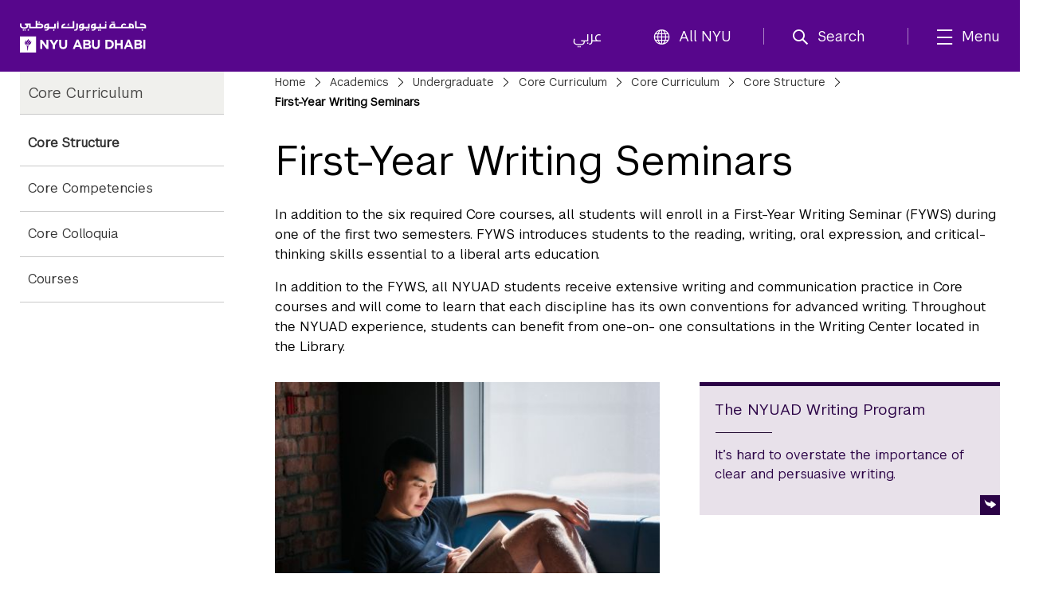

--- FILE ---
content_type: text/html;charset=utf-8
request_url: https://nyuad.nyu.edu/en/academics/undergraduate/core-curriculum/core-curriculum/program-structure/first-year-writing-seminars.html
body_size: 9786
content:

<!doctype html>
<html lang="en" dir="ltr" prefix="og: http://ogp.me/ns#">
    <head>
        	
	
	
	<meta charset="UTF-8"/>

	<meta http-equiv="X-UA-Compatible" content="IE=edge"/>
	<meta name="author" content="NYU Abu Dhabi"/>
	<meta name="robots" content="noindex"/>
	
	<meta name="theme-color" content="#3d0462"/>
	<meta name="msapplication-navbutton-color" content="#3d0462"/>
	<meta name="viewport" content="initial-scale=1.0, width=device-width"/>
	
	<meta name="google-site-verification" content="jj34qKKOOCMxYoaFfztIURnd3wQ5gsaQzNMwaMSvT8k"/>
	
	
	
		<title>
			First-Year Writing Seminars - 
			NYU Abu Dhabi
			
		</title>
	

	
	
	
	
	
	
	<meta name="description" content="List of writing seminars in the NYUAD Core Curriculum."/>
	
	
	
	<meta property="og:site_name" content="New York University Abu Dhabi"/>
	<meta property="og:title" content="First-Year Writing Seminars"/>
	<meta property="og:type" content="website"/>
	<meta property="og:url" content="https://nyuad.nyu.edu/en/academics/undergraduate/core-curriculum/core-curriculum/program-structure/first-year-writing-seminars.html"/>
	<meta property="og:description" content="List of writing seminars in the NYUAD Core Curriculum."/>
	<meta property="og:image" content="https://nyuad.nyu.edu/apps/nyuad/docroot/img/nyuad-logo-1200.png"/>
	
	

	<meta name="twitter:card" content="summary"/>
	<meta name="twitter:site" content="@nyuad"/>
	<meta name="twitter:title" content="First-Year Writing Seminars"/>
	<meta name="twitter:description" content="List of writing seminars in the NYUAD Core Curriculum."/>
	<meta name="twitter:image" content="https://nyuad.nyu.edu/apps/nyuad/docroot/img/nyuad-logo-1200.png"/>
	
	
	<link rel="icon" type="image/ico" href="/apps/nyuad/docroot/img/favicon.ico"/> 
	<link rel="shortcut icon" type="image/ico" href="/apps/nyuad/docroot/img/favicon.ico"/>
	<link rel="apple-touch-icon" type="image/png" href="/apps/nyuad/docroot/img/apple-touch-icon.png"/>
	<link rel="stylesheet" href="https://cdn.jsdelivr.net/npm/bootstrap-icons@1.11.0/font/bootstrap-icons.css" crossorigin="anonymous"/>
	
	
		
			<!-- Global site tag (gtag.js) - Google Analytics -->
			<script async src="https://www.googletagmanager.com/gtag/js?id=UA-11955921-1"></script>
		
		
		<script>
		  window.dataLayer = window.dataLayer || [];
		  function gtag(){dataLayer.push(arguments);}
		  gtag('js', new Date());
		  gtag('config', 'UA-11955921-1');
		</script>
	
	

	<!-- Start head scripts -->
	
	<!-- End head scripts -->

	<!-- Facebook Pixel Code -->
	<script>
	!function(f,b,e,v,n,t,s)
	{if(f.fbq)return;n=f.fbq=function(){n.callMethod?
	n.callMethod.apply(n,arguments):n.queue.push(arguments)};
	if(!f._fbq)f._fbq=n;n.push=n;n.loaded=!0;n.version='2.0';
	n.queue=[];t=b.createElement(e);t.async=!0;
	t.src=v;s=b.getElementsByTagName(e)[0];
	s.parentNode.insertBefore(t,s)}(window,document,'script',
	'https://connect.facebook.net/en_US/fbevents.js');
	 fbq('init', '796391027408408'); 
	fbq('track', 'PageView');
	</script>
	<noscript>
	 <img height="1" width="1" src="https://www.facebook.com/tr?id=796391027408408&ev=PageView&noscript=1"/>
	</noscript>
	<!-- End Facebook Pixel Code -->
        










<script src="https://code.jquery.com/jquery-3.7.1.min.js" integrity="sha256-/JqT3SQfawRcv/BIHPThkBvs0OEvtFFmqPF/lYI/Cxo=" crossorigin="anonymous"></script>

    
<script src="/etc/clientlibs/nyuad/dependencies.min.js"></script>




    
<link rel="stylesheet" href="/etc/clientlibs/nyuad/main-v2.min.eafe38e82b08745049c2cb19fa6fff34.css" type="text/css">




 
    </head>
    <body class="en " data-wcm-mode="DISABLED">
    	<!-- Google Tag Manager (noscript) -->
		<noscript><iframe src="https://www.googletagmanager.com/ns.html?id=GTM-54CSM8H" height="0" width="0" style="display:none;visibility:hidden"></iframe></noscript>
		<!-- End Google Tag Manager (noscript) -->
        <!-- Google Tag Manager (noscript) -->
		<noscript><iframe src="https://www.googletagmanager.com/ns.html?id=GTM-536D9N5K" height="0" width="0" style="display:none;visibility:hidden"></iframe></noscript>
		<!-- End Google Tag Manager (noscript) -->

    	
<div class="skiplinks container">
	<div class="skipLink-inner skipLink-left">
		<a class="skip-link sr-only sr-only-focusable" href="#global-menu-toggle"> Skip To All NYU Navigation</a>
		<a class="skip-link sr-only sr-only-focusable" href="#mainContent"> Skip To Main Content</a>
		<span class="hint">To open and close this bar, use <i class="os"><span class="mac">option</span><span class="pc">alt</span></i>+<i>/</i></span></div>
</div>
<header class="sticky-top home" id="header">
	




<!-- noindex -->
<!-- googleoff: index -->
<div class="container header-container">
	<a class="nyuad-logo" href="/en/" alt="New York University Abu Dhabi Home">
		<img src="/apps/nyuad/docroot/icons/nyuad-logo-white.svg" alt="New York University Abu Dhabi Home"/>
	</a>
	<div class="topnav-outter">
		<ul class="topnav-list topnav-list-left">
			<li class="list-inline-item topnav-item lang">
				<a class="nav-link" href="/ar/">عربي</a>
			</li>
			<li class="list-inline-item topnav-item global">
				<a class="nav-link" id="global-menu-toggle" href="javascript:void(0)" onclick="globalNavObject.toggleNavigation();" role="button">
					<i class="bi bi-globe"></i>All NYU
				</a>
			</li>
		</ul>
		<ul class="topnav-list topnav-list-right">
			<li class="list-inline-item topnav-item search">
				<a class="nav-link nav-search" href="#" aria-label="search" aria-expanded="false" aria-controls="search-box" role="button">
					<i class="iconfont icon-search"></i><span class="nav-label">Search</span>
				</a>
				<div id="search-box" tabindex="-1" aria-hidden="true">
					<form class="search" action="/en/search.html" role="search" aria-label="Search NYU Abu Dhabi">
						<label class="visually-hidden">()search</label>
						<input type="hidden" name="_charset_" value="UTF-8"/>
						<input class="form-control" type="text" name="query" aria-label="Search" autocomplete="off" placeholder="Search"/>
						<button type="submit" aria-label="Site Search">
							<i class="iconfont icon-search"></i>
						</button>
					</form>
					<a class="nav-link close-searchbox" href="#" aria-label="Close Search">
						<span class="bi bi-x-lg"></span>
						<span class="nav-label">Close</span>
					</a>
				</div>
			</li>
			<li class="list-inline-item topnav-item menu-hamburger">
				<button class="nav-link nav-mega" aria-expanded="false" aria-controls="mega-pane" aria-label="mega menu">
					<i class="iconfont icon-list"></i><span class="nav-label">Menu</span>
				</button>
			</li>
		</ul>
	</div>
</div>





<div class="container-component" id="mega-pane" aria-hidden="true" aria-expanded="false">
	<div class="container mega-inner">
		<div class="mega-header"><span></span>
		<button class="nav-link close-mega" aria-label="Close Mega Menu"> 
			<span class="bi bi-x-lg"></span>
			<span class="nav-label">Close</span></button>
		</div>
		<div class="mega-main">
			<ul class="nav-bar main-nav-list">
				
					<li class="nav-item nav-item-primary active">
							
									
							<button class="nav-link" aria-expanded="true" aria-controls="menuitem-child-0">
								<span>Academics</span>
								<span class="bi bi-chevron-right"></span>
							</button>
							<div class="child-nav-wrapper" id="menuitem-child-0" aria-hidden="false">
								<button class="nav-link back">
									<span class="bi bi-chevron-left"></span><span>Back</span>
								</button>
								<div class="child-nav-inner">
									<div class="nav-intro">
										<h3 class="intro-title"><a class="nav-link" href="/en/academics.html">Academics</a></h3>
										<p class="intro-desc"> Prepare to succeed in a truly global world.</p>
									</div>
									
										<ul class="child-nav-list">
											
												<li class="nav-item nav-item-child"> 
													<a class="nav-link" href="/en/academics/undergraduate.html" aria-label="Academics subnav Undergraduate">Undergraduate</a>
												</li>
											
												<li class="nav-item nav-item-child"> 
													<a class="nav-link" href="/en/academics/graduate-and-phd.html" aria-label="Academics subnav Graduate and PhD">Graduate and PhD</a>
												</li>
											
												<li class="nav-item nav-item-child"> 
													<a class="nav-link" href="/en/academics/divisions.html" aria-label="Academics subnav Divisions and Programs">Divisions and Programs</a>
												</li>
											
												<li class="nav-item nav-item-child"> 
													<a class="nav-link" href="/en/academics/community-programs.html" aria-label="Academics subnav Community Programs">Community Programs</a>
												</li>
											
												<li class="nav-item nav-item-child"> 
													<a class="nav-link" href="/en/academics/executive-education.html" aria-label="Academics subnav Executive Education">Executive Education</a>
												</li>
											
												<li class="nav-item nav-item-child"> 
													
												</li>
											
										</ul>
									
								</div>
							</div>
						
						
					</li>
				
					<li class="nav-item nav-item-primary ">
							
									
							<button class="nav-link" aria-expanded="false" aria-controls="menuitem-child-1">
								<span>Apply</span>
								<span class="bi bi-chevron-right"></span>
							</button>
							<div class="child-nav-wrapper" id="menuitem-child-1" aria-hidden="true">
								<button class="nav-link back">
									<span class="bi bi-chevron-left"></span><span>Back</span>
								</button>
								<div class="child-nav-inner">
									<div class="nav-intro">
										<h3 class="intro-title"><a class="nav-link" href="/en/apply.html">Apply</a></h3>
										<p class="intro-desc"> Join the best and the brightest students from more than 120 countries.</p>
									</div>
									
										<ul class="child-nav-list">
											
												<li class="nav-item nav-item-child"> 
													<a class="nav-link" href="/en/apply/undergraduate.html" aria-label="Apply subnav Undergraduate">Undergraduate</a>
												</li>
											
												<li class="nav-item nav-item-child"> 
													<a class="nav-link" href="/en/apply/graduate.html" aria-label="Apply subnav Graduate and PhD">Graduate and PhD</a>
												</li>
											
										</ul>
									
								</div>
							</div>
						
						
					</li>
				
					<li class="nav-item nav-item-primary ">
						
							<li class="nav-item nav-item-primary"></li>
							
						
						
					</li>
				
					<li class="nav-item nav-item-primary ">
							
									
							<button class="nav-link" aria-expanded="false" aria-controls="menuitem-child-3">
								<span>Campus Life</span>
								<span class="bi bi-chevron-right"></span>
							</button>
							<div class="child-nav-wrapper" id="menuitem-child-3" aria-hidden="true">
								<button class="nav-link back">
									<span class="bi bi-chevron-left"></span><span>Back</span>
								</button>
								<div class="child-nav-inner">
									<div class="nav-intro">
										<h3 class="intro-title"><a class="nav-link" href="/en/campus-life.html">Campus Life</a></h3>
										<p class="intro-desc"> Live in a community that feels like home, surrounded by peers from all over the world.</p>
									</div>
									
										<ul class="child-nav-list">
											
												<li class="nav-item nav-item-child"> 
													<a class="nav-link" href="/en/campus-life/housing-and-accommodation.html" aria-label="Campus Life subnav Housing and Accommodation">Housing and Accommodation</a>
												</li>
											
												<li class="nav-item nav-item-child"> 
													<a class="nav-link" href="/en/campus-life/campus-features-and-facilities.html" aria-label="Campus Life subnav Campus Features and Facilities">Campus Features and Facilities</a>
												</li>
											
												<li class="nav-item nav-item-child"> 
													<a class="nav-link" href="/en/campus-life/living-in-abu-dhabi.html" aria-label="Campus Life subnav Living in Abu Dhabi">Living in Abu Dhabi</a>
												</li>
											
												<li class="nav-item nav-item-child"> 
													<a class="nav-link" href="/en/campus-life/sports-athletics-and-fitness.html" aria-label="Campus Life subnav Sports, Athletics, and Fitness">Sports, Athletics, and Fitness</a>
												</li>
											
												<li class="nav-item nav-item-child"> 
													<a class="nav-link" href="/en/campus-life/undergraduate-life.html" aria-label="Campus Life subnav Undergraduate Life">Undergraduate Life</a>
												</li>
											
												<li class="nav-item nav-item-child"> 
													<a class="nav-link" href="/en/campus-life/graduate-life.html" aria-label="Campus Life subnav Graduate Life">Graduate Life</a>
												</li>
											
										</ul>
									
								</div>
							</div>
						
						
					</li>
				
					<li class="nav-item nav-item-primary ">
							
									
							<button class="nav-link" aria-expanded="false" aria-controls="menuitem-child-4">
								<span>Research</span>
								<span class="bi bi-chevron-right"></span>
							</button>
							<div class="child-nav-wrapper" id="menuitem-child-4" aria-hidden="true">
								<button class="nav-link back">
									<span class="bi bi-chevron-left"></span><span>Back</span>
								</button>
								<div class="child-nav-inner">
									<div class="nav-intro">
										<h3 class="intro-title"><a class="nav-link" href="/en/research.html">Research</a></h3>
										<p class="intro-desc"> The NYUAD community is conducting research on the vanguard of almost every field.</p>
									</div>
									
										<ul class="child-nav-list">
											
												<li class="nav-item nav-item-child"> 
													<a class="nav-link" href="/en/research/research-institute-centers.html" aria-label="Research subnav Research Institute Centers">Research Institute Centers</a>
												</li>
											
												<li class="nav-item nav-item-child"> 
													<a class="nav-link" href="/en/research/faculty-labs-and-projects.html" aria-label="Research subnav Faculty Labs and Projects">Faculty Labs and Projects</a>
												</li>
											
												<li class="nav-item nav-item-child"> 
													<a class="nav-link" href="/en/research/research-translation-and-entrepreneurship.html" aria-label="Research subnav Research Translation and Entrepreneurship">Research Translation and Entrepreneurship</a>
												</li>
											
												<li class="nav-item nav-item-child"> 
													<a class="nav-link" href="/en/research/impact.html" aria-label="Research subnav Impact">Impact</a>
												</li>
											
												<li class="nav-item nav-item-child"> 
													<a class="nav-link" href="/en/research/facilities-and-support.html" aria-label="Research subnav Facilities and Support">Facilities and Support</a>
												</li>
											
												<li class="nav-item nav-item-child"> 
													<a class="nav-link" href="/en/research/faculty.html" aria-label="Research subnav Faculty Profiles">Faculty Profiles</a>
												</li>
											
												<li class="nav-item nav-item-child"> 
													<a class="nav-link" href="/en/research/researchers.html" aria-label="Research subnav Researchers">Researchers</a>
												</li>
											
										</ul>
									
								</div>
							</div>
						
						
					</li>
				
					<li class="nav-item nav-item-primary ">
							
									
							<button class="nav-link" aria-expanded="false" aria-controls="menuitem-child-5">
								<span>Public Programs</span>
								<span class="bi bi-chevron-right"></span>
							</button>
							<div class="child-nav-wrapper" id="menuitem-child-5" aria-hidden="true">
								<button class="nav-link back">
									<span class="bi bi-chevron-left"></span><span>Back</span>
								</button>
								<div class="child-nav-inner">
									<div class="nav-intro">
										<h3 class="intro-title"><a class="nav-link" href="/en/public-programs.html">Public Programs</a></h3>
										<p class="intro-desc"> Discover shows, art exhibitions, and talks at NYU Abu Dhabi.</p>
									</div>
									
										<ul class="child-nav-list">
											
												<li class="nav-item nav-item-child"> 
													<a class="nav-link" href="/en/public-programs/the-arts-center.html" aria-label="Public Programs subnav The Arts Center">The Arts Center</a>
												</li>
											
												<li class="nav-item nav-item-child"> 
													<a class="nav-link" href="/en/public-programs/the-institute.html" aria-label="Public Programs subnav The Institute">The Institute</a>
												</li>
											
												<li class="nav-item nav-item-child"> 
													<a class="nav-link" href="/en/public-programs/the-art-gallery.html" aria-label="Public Programs subnav The Art Gallery">The Art Gallery</a>
												</li>
											
												<li class="nav-item nav-item-child"> 
													<a class="nav-link" href="/en/public-programs/all-events.html" aria-label="Public Programs subnav All Events">All Events</a>
												</li>
											
										</ul>
									
								</div>
							</div>
						
						
					</li>
				
					<li class="nav-item nav-item-primary ">
							
									
							<button class="nav-link" aria-expanded="false" aria-controls="menuitem-child-6">
								<span>About</span>
								<span class="bi bi-chevron-right"></span>
							</button>
							<div class="child-nav-wrapper" id="menuitem-child-6" aria-hidden="true">
								<button class="nav-link back">
									<span class="bi bi-chevron-left"></span><span>Back</span>
								</button>
								<div class="child-nav-inner">
									<div class="nav-intro">
										<h3 class="intro-title"><a class="nav-link" href="/en/about.html">About</a></h3>
										<p class="intro-desc"> Exceptional education. World class research. Community-driven.</p>
									</div>
									
										<ul class="child-nav-list">
											
												<li class="nav-item nav-item-child"> 
													<a class="nav-link" href="/en/about/vision-and-mission.html" aria-label="About subnav Vision and Mission">Vision and Mission</a>
												</li>
											
												<li class="nav-item nav-item-child"> 
													<a class="nav-link" href="/en/about/leadership-and-people.html" aria-label="About subnav Leadership and People">Leadership and People</a>
												</li>
											
												<li class="nav-item nav-item-child"> 
													<a class="nav-link" href="/en/about/facts-and-figures.html" aria-label="About subnav Facts and Figures">Facts and Figures</a>
												</li>
											
												<li class="nav-item nav-item-child"> 
													<a class="nav-link" href="/en/about/the-nyuad-campus.html" aria-label="About subnav The NYU Abu Dhabi Campus">The NYU Abu Dhabi Campus</a>
												</li>
											
												<li class="nav-item nav-item-child"> 
													<a class="nav-link" href="/en/about/administration-and-governance.html" aria-label="About subnav Administration and Governance">Administration and Governance</a>
												</li>
											
												<li class="nav-item nav-item-child"> 
													<a class="nav-link" href="/en/about/sustainability-and-stewardship.html" aria-label="About subnav Sustainability and Stewardship">Sustainability and Stewardship</a>
												</li>
											
												<li class="nav-item nav-item-child"> 
													<a class="nav-link" href="/en/about/strategic-philanthropy-initiative.html" aria-label="About subnav Strategic Philanthropy Initiative">Strategic Philanthropy Initiative</a>
												</li>
											
												<li class="nav-item nav-item-child"> 
													<a class="nav-link" href="/en/about/community-engagement.html" aria-label="About subnav Community Engagement">Community Engagement</a>
												</li>
											
										</ul>
									
								</div>
							</div>
						
						
					</li>
				
					<li class="nav-item nav-item-primary ">
						
							<li class="nav-item nav-item-primary"></li>
							
						
						
					</li>
				
			</ul>
		</div>
		<div class="mega-footer">
			<ul class="nav-bar d-flex">
				<li class="nav-item"><strong> Quick Links<i class="bi bi-chevron-right"></i></strong></li>
				
					<li class="nav-item"><a class="nav-link" href="/en/faculty.html">Faculty</a></li>
				
					<li class="nav-item"><a class="nav-link" href="/en/current-students.html">Current Students</a></li>
				
					<li class="nav-item"><a class="nav-link" href="/en/alumni.html">Alumni</a></li>
				
				
					<li class="nav-item"><a class="nav-link" href="/en/library.html">Library</a></li>
				
					<li class="nav-item"><a class="nav-link" href="/en/events.html">Events</a></li>
				
					<li class="nav-item"><a class="nav-link" href="/en/news.html">News</a></li>
				
					<li class="nav-item"><a class="nav-link" href="/en/news/press-room.html">Press Room</a></li>
				
					<li class="nav-item"><a class="nav-link" href="/en/about/careers.html">Careers</a></li>
				
					<li class="nav-item"><a class="nav-link" href="/en/about/contact-and-location.html">Contact</a></li>
				
			</ul>
			<!-- <ul class="nav-bar d-flex">
				<sly data-sly-test=",,,,," data-sly-list.itemlist=",,,,,">
					<li class="nav-item"><a class="nav-link" href="#" aria-label="topnav-"></a></li>
				</sly>
			</ul> -->
		</div>
	</div>
</div>
<!-- endnoindex -->
<!-- googleon: index -->


	<div id="globalNav"></div>
</header>
    	<main class="container two-column ">
	
	
	
	<div class="column-control column-control-lv1">
		<nav class="children " id="mainContent">
			
<div class="wrapper" id="leftNav" data-skipto-id="leftNav">
	
		<!--googleoff: snippet--><h2 class="visuallyhidden">Child Pages</h2><!--googleon: snippet-->
	
	
	<a href="/en/academics/undergraduate/core-curriculum/core-curriculum.html"><h3>Core Curriculum</h3></a>
	
	<ul>
		
    		
			
			
				<li class="active"><a href="/en/academics/undergraduate/core-curriculum/core-curriculum/program-structure.html">Core Structure</a></li>
			
		
    		
			
				<li><a href="/en/academics/undergraduate/core-curriculum/core-curriculum/core-competencies.html">Core Competencies</a></li>
			
			
		
    		
			
				<li><a href="/en/academics/undergraduate/core-curriculum/core-curriculum/core-colloquia.html">Core Colloquia</a></li>
			
			
		
    		
			
				<li><a href="/en/academics/undergraduate/core-curriculum/core-curriculum/courses.html">Courses</a></li>
			
			
				
	</ul>
	
</div>

		</nav>
		<div class="page " data-skipto-id="pageContent">
			
    <nav class="breadcrumbs" aria-label="Breadcrumbs">
	    <!--googleoff: snippet--><h2 class="visuallyhidden" aria-hidden="true">Breadcrumbs</h2><!--googleon: snippet-->
	    <ol>
	        
	        	
	        		 <li><a href="/en/">Home</a></li>
	        	
	           
	        
	        	
	        		 <li><a href="/en/academics.html">Academics</a></li>
	        	
	           
	        
	        	
	        		 <li><a href="/en/academics/undergraduate.html">Undergraduate</a></li>
	        	
	           
	        
	        	
	        		 <li><a href="/en/academics/undergraduate/core-curriculum.html">Core Curriculum</a></li>
	        	
	           
	        
	        	
	        		 <li><a href="/en/academics/undergraduate/core-curriculum/core-curriculum.html">Core Curriculum</a></li>
	        	
	           
	        
	        	
	        		 <li><a href="/en/academics/undergraduate/core-curriculum/core-curriculum/program-structure.html">Core Structure</a></li>
	        	
	           
	        
	        	
	           
	        		 <li>First-Year Writing Seminars</li>
	        	
	        
	    </ol>
    </nav>

	
			<h1 class="page-title hasNav ">First-Year Writing Seminars</h1>
			
			




    
    
    <div class="richtext text parbase">

  
<div class="rte">
	<p>In addition to the six required Core courses, all students will enroll in a First-Year Writing Seminar (FYWS) during one of the first two semesters. FYWS introduces students to the reading, writing, oral expression, and critical-thinking skills essential to a liberal arts education.</p>
<p>In addition to the FYWS, all NYUAD students receive extensive writing and communication practice in Core courses and will come to learn that each discipline has its own conventions for advanced writing. Throughout the NYUAD experience, students can benefit from one-on- one consultations in the Writing Center located in the Library.</p>

</div></div>


    
    
    <div class="columncontol parbase">

<div>
	<div class="column-control  ">
         
            <div class="grid-5">
             	<div><div class="image parbase section">



<figure class="image ">
	<div class="container">
		<div class="inner">
			
			
				
	
		<div class="responsive-img " data-src="/content/nyuad/en/home/academics/undergraduate/core-curriculum/core-curriculum/program-structure/first-year-writing-seminars/jcr:content/mainparsys/columncontol/columnpar5_1/image/image" data-alt="A student studies at the Marketplace at the NYU Abu Dhabi campus on Saadiyat Island." aria-hidden="true">
			<!-- need to default to specific width here and add selectors -->
			<noscript>
				<img src="/content/nyuad/en/home/academics/undergraduate/core-curriculum/core-curriculum/program-structure/first-year-writing-seminars/_jcr_content/mainparsys/columncontol/columnpar5_1/image/image.img.jpg" alt="A student studies at the Marketplace at the NYU Abu Dhabi campus on Saadiyat Island."/>
			</noscript>
			<img src="[data-uri]" data-lastmodified="1510290822062" alt="A student studies at the Marketplace at the NYU Abu Dhabi campus on Saadiyat Island." title="A student studies at the Marketplace at the NYU Abu Dhabi campus on Saadiyat Island." class="replace"/>
			
		</div>
	

			
		</div>
	</div>
	
</figure>
</div>

</div>
    		</div>
        
            <div class="grid-4">
             	<div><div class="cta section">


	<article class="cta default">
		<a href="/en/academics/undergraduate/core-curriculum/core-curriculum/program-structure/writing-program.html" target="_self"> 
			
			<h2>The NYUAD Writing Program</h2>
			
				<hr/>
				<p>It’s hard to overstate the importance of clear and persuasive writing. </p>			
			
		</a>
	</article>
</div>

</div>
    		</div>
        
    </div> 
</div></div>


    
    
    <div class="richtext text parbase">

  
<div class="rte">
	<p>Students complete writing proficiency assessments during Candidate Weekend that guide initial placement in the program’s courses. These assessments help us advise students about how to maximize the impact of the FYWS on their learning. For instance, students who may need more time to practice college-level writing are strongly advised to take the Writing Seminar in the fall of their first year. Students identified as being more prepared are advised to take their FYWS in the spring.</p>
<p>Each FYWS is designed around a topic that serves as a vehicle for academic inquiry. The seminar uses thematically organized content to foster student inquiry and intellectual engagement, and to model excellence in thinking and writing. Students engage with a variety of texts, learn how to analyze ideas and express complex arguments, and complete assignments that range from shorter reviews and editorials to longer persuasive analytical essays. Each written essay results from a progression of structured exercises with an emphasis on drafting and revision strategies. Students work collaboratively, learning to offer appropriate and constructive feedback through class discussion, peer workshops, tutorials, and individual conferences with faculty.</p>
<p>To ensure a unified and consistent experience for students, all sections of FYWS share a set of common goals. Students will be introduced to rhetorical knowledge; critical-thinking, reading, and composing skills; a range of composing and communication processes; and an awareness of disciplinary conventions.</p>
<p>In the FYWS students learn to:</p>
<ul>
<li>read and analyze a range of complex written, visual, empirical, or performative texts;</li>
<li>conceptualize and express complex claims based in evidence;</li>
<li>document sources according to scholarly conventions;</li>
<li>write for a scholarly audience; and</li>
<li>attend to style, grammar, and proper usage in academic English.</li>
</ul>
<p>All FYWS section require three essays of increasing complexity (in draft and final form) over the course of the term, culminating in an inquiry-driven research paper and oral presentation. Courses typically begin with the art of close analysis of texts and ideas related to the course themes. In the second paper students use a variety of sources to make evidence-driven arguments. In the last portion of the class, students conduct library research on a topic that interests them and then write a research paper that makes an argument supported by evidence drawn from the sources they have gathered and analyzed. Finally, all students will make oral presentations about their work at various stages of their research and writing process.</p>

</div></div>


    
    
    <div class="richtext text parbase">

  
<div class="rte">
	<p class="cq-text-placeholder-ipe" data-emptytext="Rich Text Editor"></p>
</div></div>



		</div>
	</div>
</main>



        

	<footer id="footer">
		<div class="footer-top">
			<div class="container footer-wrapper">
				<!-- Events column (column 2) -->
				
				<!-- Innovation column (column 3) -->
				
				<!-- Social Media column -->
				<div class="footer-col footer-social">
					<h6>Let&#39;s Connect</h6>
					<ul class="footer-nav-list list-unstyled">
						
							<li class="nav-item">
								
									<a class="nav-link d-inline-block1 nav-link-social" href="https://twitter.com/nyuabudhabi" aria-label="Link to NYUAD Twitter" target="_blank">
										<i class="bi bi-twitter-x"></i>
									</a>
								
								
							</li>
						
							<li class="nav-item">
								
									<a class="nav-link d-inline-block1 nav-link-social" href="https://www.facebook.com/nyuad/" aria-label="Link to NYUAD Facebook" target="_blank">
										<i class="bi bi-facebook"></i>
									</a>
								
								
							</li>
						
							<li class="nav-item">
								
									<a class="nav-link d-inline-block1 nav-link-social" href="https://www.youtube.com/channel/UCnQtHHDBUVyOZrES9EmUI9A" aria-label="Link to NYUAD YouTube" target="_blank">
										<i class="bi bi-youtube"></i>
									</a>
								
								
							</li>
						
							<li class="nav-item">
								
									<a class="nav-link d-inline-block1 nav-link-social" href="https://www.instagram.com/nyuabudhabi" aria-label="Link to NYUAD Instagram" target="_blank">
										<i class="bi bi-instagram"></i>
									</a>
								
								
							</li>
						
							<li class="nav-item">
								
									<a class="nav-link d-inline-block1 nav-link-social" href="https://www.linkedin.com/school/new-york-university-abu-dhabi/" aria-label="Link to NYUAD LinkedIn" target="_blank">
										<i class="bi bi-linkedin"></i>
									</a>
								
								
							</li>
						
					</ul>
				</div>
				<!-- Copyright column (column 4)   -->
				
					<div class="footer-col footer-bottom">
						<h6>© 2025 New York University Abu Dhabi</h6>
						<ul class="footer-nav-list list-unstyled">
							
								<li class="nav-item"><a class="nav-link" href="https://www.nyu.edu/footer/copyright-and-fair-use/digital-privacy-statement.html" target="_self">Digital Privacy Statement</a></li>
							
								<li class="nav-item"><a class="nav-link" href="/en/about/contact-and-location/feedback.html" target="_self">General Feedback</a></li>
							
								<li class="nav-item"><a class="nav-link" href="https://www.nyu.edu/footer/accessibility.html" target="_self">Accessibility</a></li>
							
						</ul>
						
					</div>
				
			</div>
		</div>
		<!-- <div class="footer-bottom bg-black ">
			<div class="container footer-bottom-wrapper pt-4 pb-5">
				<div class="footer-content">
					<div class="footer-bottom-menu ">
						<div class="highlighted-item text-light fs-5 fw-medium mb-2">
							<a href="/nyu/en.html">New York University</a>
						</div>
						<div class="footer-text row  text-secondary" style="--bs-secondary-rgb:184,184,184; font-size:.9rem;">
							<div class="footer-statement col-xs-12 col-lg-7 mb-2">
							
								Equal Opportunity and Non-Discrimination at NYU - New York University is committed to
								maintaining an
								environment that encourages and fosters respect for individual values and appropriate conduct
								among
								all persons. In all University spaces—physical and digital—programming, activities, and events
								are
								carried out in accordance with applicable law as well as University policy, which includes but
								is
								not limited to its <a class="text-secondary " 
									href="https://www.nyu.edu/about/policies-guidelines-compliance/equal-opportunity/harassment-and-discrimination.html">Non-Discrimination
									and <span style="white-space: nowrap;">Anti-Harassment Policy</span></a>.
							</div>
		
						</div>
					</div>
				</div>
			</div>
		</div> -->
		<button class="fixed-bottom" id="backToTop"><span class="bi bi-arrow-up-circle-fill"></span><span class="p3 txt visually-hidden">Back To Top</span>
		</button>
	</footer>



	<!-- Start head scripts -->
	
	<!-- End head scripts -->
	
<script type="text/javascript" src="//platform-api.sharethis.com/js/sharethis.js#property=594784fc860304001178c856&product=inline-share-buttons" async></script>

<!-- <sly data-sly-use.clientLib="/libs/granite/sightly/templates/clientlib.html" data-sly-call="" /> -->
<script src="/etc/clientlibs/nyuad/main-v2.min.js?v=20270127"></script>


<link rel="stylesheet" href="//globalnav.digicomm.nyu.edu/v2.8.0/global-nav.css"/>
<script src="https://globalnav.digicomm.nyu.edu/v2.8.0/global-nav.js"></script>
<script>
    document.addEventListener('DOMContentLoaded', function(event) {
        globalNavObject.init({
            logoPathDesktop: '',
            logoPathMobile: '',
            logoAlt: '',
            searchDomain: '',
            searchFormMethod: '',
            searchInputName: '',
            searchPlaceholder: '',
            searchEnabled: false,
            breakPoints: {
                desktop: 930,
                tablet: 690,
                phone: 290
            },
            isResponsive: true,
			el:"globalNav"
        });
    });
</script>
<!-- Galleria Plugin for Photo Gallery -->
<script type="text/javascript">
(function() {
	if ($('.galleria').length > 0) {
	    Galleria.loadTheme('/etc/clientlibs/nyuad/libs/galleria/themes/twelve/galleria.twelve.min.js');
	    Galleria.configure({
		    transition: 'fade',
		    imageCrop: true,
		    lightbox: true,
		    showCounter:true,
		    imageMargin:0,
		    lightboxFadeSpeed:800,
		    lightboxTransitionSpeed: 800,
		    showInfo:true,
		    thumbFit: true,
		    carousel:true
	    });
	    Galleria.run('.galleria');
	    $('.galleria').show();
	    
	    // Fixes issue with thumbnails disappearing when slider is clicked in fullscreen view
	    Galleria.ready(function() {
	    	this.bind('fullscreen_exit', function() {
  		   	if ($('div.galleria-thumbnails > div').length < 8) {
  		   			$('div.galleria-thumbnails').css({ 'left':0 });
  		   		}
 				});
				
				//set image to presentation in order to meet AA;
				$('.galleria-image img').attr('role','presentation');

				// galleria photo gallery focusable;
				$('.galleria-fullscreen, .galleria-play, .galleria-image-nav-right, .galleria-image-nav-left, .galleria-thumbnails .galleria-image').each(function(){
					$(this).attr('tabindex','0');
					$(this).append('<span class="visuallyhidden">gallery element</span>');
					$(this).attr('role','button');

				})

    	});
			
			Galleria.on('image', function(e) {
				//set slider image role to presentation when thumnail cliked;
				$('.galleria-image img').attr('role','presentation');
				
				if(!$('body').hasClass('ar')) return;
				//for arabic image flow from R -> L;
				$('.galleria-thumbnails-list').addClass('imageflowAdjust');
				var listW = $('.galleria-thumbnails-list').width();
				var thumbnailsW = $('.galleria-thumbnails').width();
				var leftVal = $('.galleria-thumbnails').position().left;
				var offsetW = thumbnailsW - listW;
				offsetW = ((-leftVal) == offsetW) ? offsetW : offsetW + leftVal;
				if(-leftVal != offsetW){	
					 $('.galleria-thumbnails').css({'left':'auto', 'right': offsetW+'px'});
				}
				
			});
		
		
			Galleria.on('lightbox_open',function(e){
//				$('.galleria-lightbox-box').attr('tabinddex','0');
				if($('.galleria-lightbox-close').attr('tabindex')=='0') return;
				$('.galleria-lightbox-close, .galleria-lightbox-prev, .galleria-lightbox-next').each(function(e){
					$(this).attr('tabindex','0');
					$(this).append('<span class="visuallyhidden">gallery element</span>');
					$(this).attr('role','button');
					
				})

			})

	    
	    // Fix to add title and description to lightbox view
	    Galleria.on('lightbox_image', function(e) {
			var data = this._data[this._lightbox.active];
			
		  	if (data.title && data.description) {
		  		this._lightbox.elems.title.innerHTML = "<strong>"+ data.title +"</strong>" + " - " + data.description;
		  	} else if (data.title) {
		  		this._lightbox.elems.title.innerHTML = "<strong>"+ data.title +"</strong>";
		  	} else if (data.description) {
		  		this._lightbox.elems.title.innerHTML = data.description;
		  	}
	    });
	}
}());
</script>

<script>
	!function(e,t,n,s,u,a){e.twq||(s=e.twq=function(){s.exe?s.exe.apply(s,arguments):s.queue.push(arguments);
	},s.version='1.1',s.queue=[],u=t.createElement(n),u.async=!0,u.src='//static.ads-twitter.com/uwt.js',
			a=t.getElementsByTagName(n)[0],a.parentNode.insertBefore(u,a))}(window,document,'script');
	// Insert Twitter Pixel ID and Standard Event data below
	twq('init','o4vzp');
	twq('track','PageView');
</script>
<script type="text/javascript">
	 window._linkedin_data_partner_ids = window._linkedin_data_partner_ids || []; window._linkedin_data_partner_ids.push("2912105"); window._linkedin_data_partner_ids.push("3536433");
</script>
<script type="text/javascript">
	 (function(){var s = document.getElementsByTagName("script")[0]; var b = document.createElement("script"); b.type = "text/javascript";b.async = true; b.src = "https://snap.licdn.com/li.lms-analytics/insight.min.js"; s.parentNode.insertBefore(b, s);})();
</script>
<noscript>
	<img height="1" width="1" style="display:none;" alt="" src="https://px.ads.linkedin.com/collect/?pid=2912105&fmt=gif"/>
	<img height="1" width="1" style="display:none;" alt="" src="https://px.ads.linkedin.com/collect/?pid=3536433&fmt=gif"/></noscript>
<script>
	!function(f,b,e,v,n,t,s)
	{if(f.fbq)return;n=f.fbq=function(){n.callMethod?
			n.callMethod.apply(n,arguments):n.queue.push(arguments)};
		if(!f._fbq)f._fbq=n;n.push=n;n.loaded=!0;n.version='2.0';
		n.queue=[];t=b.createElement(e);t.async=!0;
		t.src=v;s=b.getElementsByTagName(e)[0];
		s.parentNode.insertBefore(t,s)}(window, document,'script',
			'https://connect.facebook.net/en_US/fbevents.js');
	fbq('init', '683238525903646');
	fbq('track', 'PageView');
</script>
<noscript><img height="1" width="1" style="display:none" src="https://www.facebook.com/tr?id=683238525903646&ev=PageView&noscript=1"/></noscript> 
<script type="text/javascript">
	var wcmmode = false;
</script>

    </body>
</html>